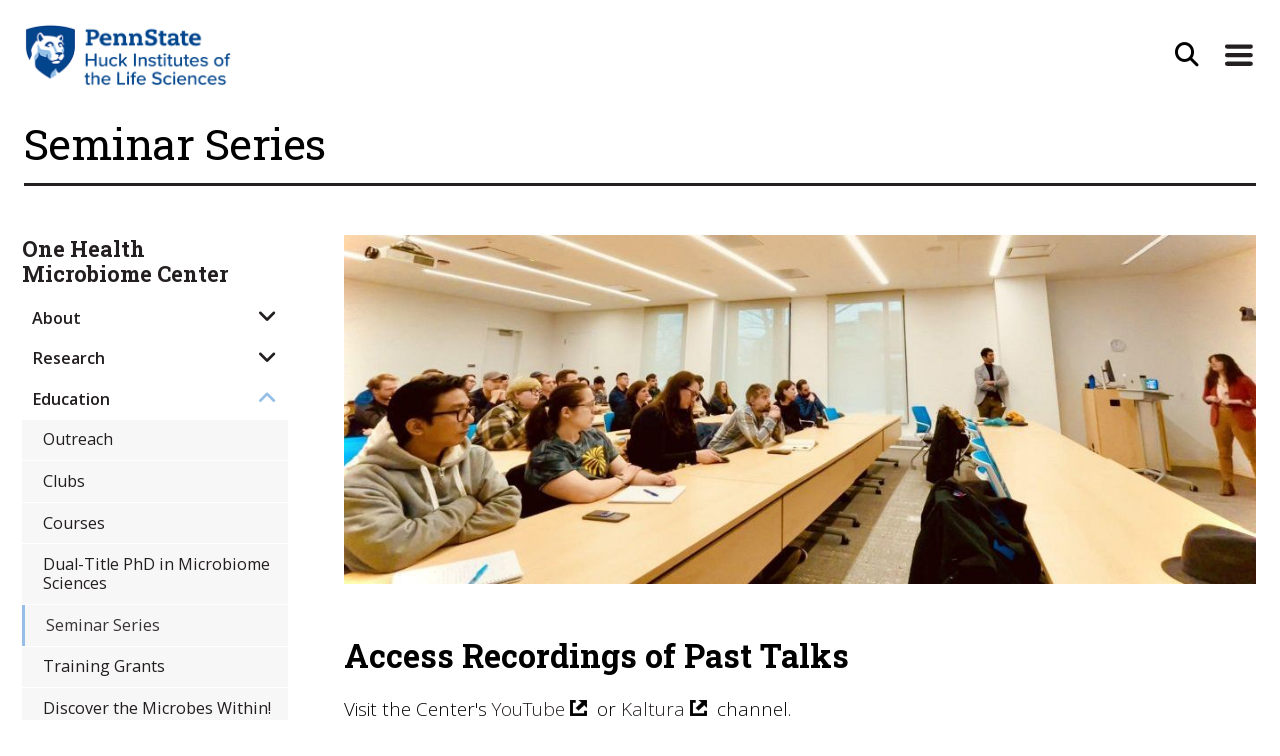

--- FILE ---
content_type: text/html; charset=UTF-8
request_url: https://www.huck.psu.edu/institutes-and-centers/microbiome-center/education/seminar-series
body_size: 8715
content:
<!DOCTYPE html>
<html lang="en" class="support-no-js">
<head>
<meta name="google-site-verification" content="GaOnOxiJ6yJXe0n3_iPKV_5t6RRm1vSmMiRRq28_YEU" />
<meta charset="utf-8">
<meta name="viewport" content="width=device-width, initial-scale=1">
<meta http-equiv="X-UA-Compatible" content="IE=edge">

<title>
            Seminar Series |
                                                    One Health Microbiome Center |
                            The Huck Institutes (en-US)
</title>

    <link rel="stylesheet" href="/assets/css/bootstrap-huck-custom-2018-V2.css">
    <link rel="stylesheet" href="/assets/css/bootstrap-huck-custom-2018-V2-addons.css">

    <!--
        <script defer src="/assets/fontawesome-5.2.0/js/solid.min.js"></script>
        <script defer src="/assets/fontawesome-5.2.0/js/brands.min.js"></script>
        <script defer src="/assets/fontawesome-5.2.0/js/fontawesome.min.js" data-search-pseudo-elements></script>
        <link rel="stylesheet" href="https://cdnjs.cloudflare.com/ajax/libs/font-awesome/6.4.0/css/all.min.css" integrity="sha512-iecdLmaskl7CVkqkXNQ/ZH/XLlvWZOJyj7Yy7tcenmpD1ypASozpmT/E0iPtmFIB46ZmdtAc9eNBvH0H/ZpiBw==" crossorigin="anonymous" referrerpolicy="no-referrer" />
    -->

<link rel="stylesheet" href="https://cdnjs.cloudflare.com/ajax/libs/font-awesome/6.4.2/css/all.min.css" integrity="sha512-z3gLpd7yknf1YoNbCzqRKc4qyor8gaKU1qmn+CShxbuBusANI9QpRohGBreCFkKxLhei6S9CQXFEbbKuqLg0DA==" crossorigin="anonymous" referrerpolicy="no-referrer" />

<script src="https://code.jquery.com/jquery-3.2.1.slim.min.js"></script>

<!-- TEST FOR PHOTOSWIPE -->
<link rel="stylesheet" href="https://cdnjs.cloudflare.com/ajax/libs/photoswipe/4.1.1/photoswipe.min.css">
<link rel="stylesheet" href="https://cdnjs.cloudflare.com/ajax/libs/photoswipe/4.1.1/default-skin/default-skin.min.css">


<meta name="twitter:card" content="summary" />

<!-- Description Meta Tags -->
    
<meta property="og:locale" content="en_US" />
<meta property="og:url" content="https://www.huck.psu.edu/institutes-and-centers/microbiome-center/education/seminar-series" />

<!-- Type Meta Tags -->
  <meta property="og:type" content="website" />


<!-- Title Meta Tags, edits made by LeMaster on 4/28,29/2021 -->
  <meta property="og:title" content="Seminar Series - The Huck Institutes (en-US)" />
  <meta name="twitter:title" content="Seminar Series - The Huck Institutes (en-US)" />

<!-- Image Meta Tags, edits made by LeMaster on 4/28,29/2021 -->
                    <meta property="og:image" content="https://www.huck.psu.eduhttps://www.huck.psu.edu/assets/uploads/background-images/_1366x523_crop_center-center_80_none/banner_Seminar.jpg" />
	    <meta name="twitter:image" content="https://www.huck.psu.eduhttps://www.huck.psu.edu/assets/uploads/background-images/_1366x523_crop_center-center_80_none/banner_Seminar.jpg"/>
            

<!-- Global site tag (gtag.js) - Google Analytics -->
<script async src="https://www.googletagmanager.com/gtag/js?id=UA-2715909-1"></script>
<script>
  window.dataLayer = window.dataLayer || [];
  function gtag(){dataLayer.push(arguments);}
  gtag('js', new Date());

  gtag('config', 'UA-2715909-1');
</script>

</head>

<body>
<a id="skip" class="element-skipnav btn btn-primary" href="#main">Skip to Main Content</a>
<header class="container p-0">
    <nav class="navbar navbar-toggleable-md navbar-light bg-faded pt-3  ">
        <div id="navContainer" class="container-fluid pr-0 pl-3 pb-4 pb-lg-3 ">
            <div class="row w-100">
            <!-- logo wrapper -->
                                    <div class="                                    col-6
                                ">
                                        <a class="" href="/"><img src="/assets/images/huck-logo.png" class="logo-huck" alt="Huck Institute Logo"></a>
                    </div>
                                                                                <!-- search button wrapper -->
                                                        <div class="col-6 d-flex justify-content-end pr-0">
                                                            <button aria-label="Open Site Search" type="button" class="btn btn-universal-search"
                            data-toggle="modal" data-target="#searchModal">
                            <i class="fas fa-search fa-lg"></i></button>
                        <button aria-label="Expand Site Navigation" class="navbar-toggler navbar-toggler-right" type="button" data-toggle="collapse" data-target="#navbarCollapse">
                            <span class="navbar-toggler-icon"></span>
                        </button>
                    </div>
            </div>
         
        </div>
        <!-- added segment request so padding goes to zero only for open nav on homepage -->
        <div class="mx-auto collapse navbar-collapse justify-content-between position-relative " id="navbarCollapse">
            <div class="d-flex justify-content-end">
                <img src="/assets/images/nav-arrow.png" class="nav-pointer" alt="">
            </div>
            <div class="navbar-background-wrap p-3" style="background-color:#efefef">
                <div class="container resources-for-group pl-0">
                    <ul class="list-inline smallResources">
                        <li class="list-inline-item">Resources For:</li>
                        <li class="list-inline-item">
                            <a class="nav-link" href="/resources/students">Students</a>
                        </li>
                        <li class="list-inline-item">
                            <a class="nav-link" href="/resources/postdocs">Postdocs</a>
                        </li>
                        <li class="list-inline-item">
                            <a class="nav-link" href="/resources/faculty">Faculty</a>
                        </li>
                        <li class="list-inline-item">
                            <a class="nav-link" href="/resources/partners">Partners</a>
                        </li>
                        <li class="list-inline-item">
                            <a class="nav-link" href="/resources/alumni">Alumni</a>
                        </li>
                    </ul>
                </div>
                <div class="container position-relative px-0 px-sm-4 mx-auto">
                    <ul class="navbar-nav">
                                                                                    <li class="nav-item">
                            <button aria-label="Expand About Section Menu" class="btn btn-link dropdown-toggle"
                                type="button" data-toggle="dropdown" aria-haspopup="true" aria-expanded="false">About <i
                                    class="fas fa-angle-down fa-lg"></i><i class="fas fa-angle-up fa-lg"></i>
                            </button>
                            <div class="dropdown-menu">
                                                                                                                                                <a class="dropdown-item" href="https://www.huck.psu.edu/about/welcome-video">Welcome Video</a>
                                                                                                                                                                                    <a class="dropdown-item" href="https://www.huck.psu.edu/about/leadership/leadership-overview">Leadership Overview</a>
                                                                                                                                                                                    <a class="dropdown-item" href="https://www.huck.psu.edu/about/vision/mission">Our Purpose</a>
                                                                                                                                                                                    <a class="dropdown-item" href="https://www.huck.psu.edu/about/learn-more/history">Our History</a>
                                                                                                                                                                                    <a class="dropdown-item" href="https://www.huck.psu.edu/about/collaborative-ventures/our-collaborative-ventures">Our Collaborative Ventures</a>
                                                                                                                                                                                    <a class="dropdown-item" href="https://www.huck.psu.edu/about/media-and-creative/our-media-creative-efforts">Our Media and Creative Efforts</a>
                                                                                                                                                                                    <a class="dropdown-item" href="https://www.huck.psu.edu/about/subscribe">Newsletter and Listserv</a>
                                                                                                                                                                                                                                                                                                                                                                                                                                                                                                                                                                                                                                                                                                                                                                                                                                                                                                                                                                                                                                                                                                                                                                                                                                                                                                                                                                                                                                                                                                                                                                                                                                                                                                                                                                                                                                                                                                                                                                                                                                                                                                                                                                                                                                                                                                                                                                                                                                                                                                                                                                                                                                                                                                                                                                                                                                                                                                                                                                                                                                                                                                                                                                                                                                                                                                                                                                                                                                                            <a class="dropdown-item dropdown-see-all" href="/about">See More About</a>
                            </div>
                        </li>
						
						<li class="nav-item">
                            <button aria-label="Expand Research Section Menu" class="btn btn-link dropdown-toggle"
                                type="button" data-toggle="dropdown" aria-haspopup="true" aria-expanded="false">Research <i
                                    class="fas fa-angle-down fa-lg"></i><i class="fas fa-angle-up fa-lg"></i>
                            </button>
                            <div class="dropdown-menu">
                                                                                                                                                                                                                                                                                                                                                                                                                                                                                                                                                                                                                                                                                                                                                                                                                                                                                                        <a class="dropdown-item" href="https://www.huck.psu.edu/research/huck-institutes-strategic-research-priorities">Huck Institutes Strategic Research Priorities</a>
                                                                                                                                                                                    <a class="dropdown-item" href="https://www.huck.psu.edu/research/cssi">Communication, Science, and Society Initiative (CSSI)</a>
                                                                                                                                                                                    <a class="dropdown-item" href="https://www.huck.psu.edu/research/seed-funding-large-proposal-catalysis">Seed Funding &amp; Large Proposal Catalysis</a>
                                                                                                                                                                                                                                                                                                                                                                                                                                                                                                                                                                                                                                                                                                                                                                                                                                                                                                                                                                                                                                                                                                                                                                                                                                                                                                                                                                                                                                                                                                                                                                                                                                                                                                                                                                                                                                                                                                                                                                                                                                                                                                                                                                                                                                                                                                                                                                                                                                                                                                                                                                                                                                                                                                                                                                                                                                                                                                                                                                                                                                                                                                                                    <!-- <a class="dropdown-item dropdown-see-all" href="/research">See More Research</a> -->
                            </div>
                        </li>
						
                        <li class="nav-item">
                            <button aria-label="Expand Graduate Studies Menu" class="btn btn-link dropdown-toggle"
                                type="button" data-toggle="dropdown" aria-haspopup="true" aria-expanded="false">Graduate
                                Programs <i class="fas fa-angle-down fa-lg"></i><i class="fas fa-angle-up fa-lg"></i>
                            </button>
                            <div class="dropdown-menu">
                                                                                                                                                                                                                                                                                                                                                                                                                                                                                                                                                                                                                                                                                                                                                                                                                                                                                                                                                                                                                                                                                                                                                                                                                                <a class="dropdown-item" href="https://www.huck.psu.edu/graduate-programs/bioinformatics-and-genomics">Bioinformatics and Genomics</a>
                                                                                                                                                                                    <a class="dropdown-item" href="https://www.huck.psu.edu/graduate-programs/ecology">Ecology</a>
                                                                                                                                                                                    <a class="dropdown-item" href="https://www.huck.psu.edu/graduate-programs/integrative-and-biomedical-physiology">Integrative and Biomedical Physiology</a>
                                                                                                                                                                                    <a class="dropdown-item" href="https://www.huck.psu.edu/graduate-programs/master-of-biotechnology">Master of Biotechnology</a>
                                                                                                                                                                                    <a class="dropdown-item" href="https://www.huck.psu.edu/graduate-programs/molecular-cellular-and-integrative-biosciences">Molecular, Cellular, and Integrative Biosciences</a>
                                                                                                                                                                                    <a class="dropdown-item" href="https://www.huck.psu.edu/graduate-programs/neuroscience">Neuroscience</a>
                                                                                                                                                                                    <a class="dropdown-item" href="https://www.huck.psu.edu/graduate-programs/plant-biology">Plant Biology</a>
                                                                                                                                                                                    <a class="dropdown-item" href="https://www.huck.psu.edu/graduate-programs/training-grants">Training Grants</a>
                                                                                                                                                                                                                                                                                                                                                                                                                                                                                                                                                                                                                                                                                                                                                                                                                                                                                                                                                                                                                                                                                                                                                                                                                                                                                                                                                                                                                                                                                                                                                                                                                                                                                                                                                                                                                                                                                                                                                                                                                                                                                                                                                                                                                                                                    <a class="dropdown-item dropdown-see-all" href="/graduate-programs">See All Graduate
                                    Programs</a>
                            </div>
                        </li>
						
                        <li class="nav-item">
                            <button aria-label="Expand Institutes and Centers Menu" class="btn btn-link dropdown-toggle"
                                type="button" data-toggle="dropdown" aria-haspopup="true"
                                aria-expanded="false">Institutes &amp; Centers <i class="fas fa-angle-down fa-lg"></i><i
                                    class="fas fa-angle-up fa-lg"></i>
                            </button>
                            <div class="dropdown-menu">
                                                                                                                                                                                                                                                                                                                                                                                                                                                                                                                                                                                                                                                                                                                                                                                                                                                                                                                                                                                                                                                                                                                                                                                                                                                                                                                                                                                                                                                                                                                                                                                                                                                                                                                                                                                                                                                                                                                                                                                                                                                                                                <a class="dropdown-item" href="https://www.huck.psu.edu/institutes-and-centers/center-for-biorenewables">Center for Biorenewables</a>
                                                                                                                                                                                    <a class="dropdown-item" href="https://www.huck.psu.edu/institutes-and-centers/center-for-infectious-disease-dynamics">Center for Infectious Disease Dynamics</a>
                                                                                                                                                                                    <a class="dropdown-item" href="https://www.huck.psu.edu/institutes-and-centers/center-of-excellence-in-industrial-biotechnology">Center of Excellence in Industrial Biotechnology</a>
                                                                                                                                                                                    <a class="dropdown-item" href="https://www.huck.psu.edu/institutes-and-centers/genome-sciences-institute">Genome Sciences Institute</a>
                                                                                                                                                                                    <a class="dropdown-item" href="https://www.huck.psu.edu/institutes-and-centers/insect-biodiversity-center">Insect Biodiversity Center</a>
                                                                                                                                                                                    <a class="dropdown-item" href="https://www.huck.psu.edu/institutes-and-centers/neuroscience-institute">Neuroscience Institute</a>
                                                                                                                                                                                    <a class="dropdown-item" href="https://www.huck.psu.edu/institutes-and-centers/microbiome-center">One Health Microbiome Center</a>
                                                                                                                                                                                    <a class="dropdown-item" href="https://www.huck.psu.edu/institutes-and-centers/plant-institute">Plant Institute</a>
                                                                                                                                                                                                                                                                                                                                                                                                                                                                                                                                                                                                                                                                                                                                                                                                                                                                                                                                                                                                                                                                                                                                                                                                                                                                                                                                                                                                    <a class="dropdown-item dropdown-see-all" href="/institutes-and-centers">See All
                                    Institutes &amp; Centers</a>
                            </div>
                        </li>
						
                        <li class="nav-item">
                            <button aria-label="Expand Core Facilities Menu" class="btn btn-link dropdown-toggle"
                                type="button" data-toggle="dropdown" aria-haspopup="true" aria-expanded="false">Core
                                Facilities <i class="fas fa-angle-down fa-lg"></i><i class="fas fa-angle-up fa-lg"></i>
                            </button>
                            <div class="dropdown-menu">
                                                                                                                                                                                                                                                                                                                                                                                                                                                                                                                                                                                                                                                                                                                                                                                                                                                                                                                                                                                                                                                                                                                                                                                                                                                                                                                                                                                                                                                                                                                                                                                                                                                                                                                                                                                                                                                                                                                                                                                                                                                                                                                                                                                                                                                                                                                                                                                                                                                                                                                                                                                                                                                                                                                                                                                                                                                                                                                                                                <a class="dropdown-item" href="https://www.huck.psu.edu/core-facilities/automated-biological-calorimetry-facility">Biomolecular Interactions Facility</a>
                                                                                                                                                                                    <a class="dropdown-item" href="https://www.huck.psu.edu/core-facilities/cryo-electron-microscopy-facility">Cryo-Electron Microscopy Facility</a>
                                                                                                                                                                                    <a class="dropdown-item" href="https://www.huck.psu.edu/core-facilities/fermentation-facility">CSL Behring Fermentation Facility</a>
                                                                                                                                                                                    <a class="dropdown-item" href="https://www.huck.psu.edu/core-facilities/flow-cytometry-facility">Flow Cytometry Facility</a>
                                                                                                                                                                                    <a class="dropdown-item" href="https://www.huck.psu.edu/core-facilities/genomics-core-facility">Genomics Core Facility</a>
                                                                                                                                                                                    <a class="dropdown-item" href="https://www.huck.psu.edu/core-facilities/high-field-magnetic-resonance-imaging-facility">High-Field Magnetic Resonance Imaging Facility</a>
                                                                                                                                                                                    <a class="dropdown-item" href="https://www.huck.psu.edu/core-facilities/metabolomics-core-facility">Metabolomics Core Facility</a>
                                                                                                                                                                                    <a class="dropdown-item" href="https://www.huck.psu.edu/core-facilities/microscopy-facility">Microscopy Facility</a>
                                                                                                                                                                                    <a class="dropdown-item" href="https://www.huck.psu.edu/core-facilities/proteomics-and-mass-spectrometry-core-facility">Proteomics and Mass Spectrometry Core Facility</a>
                                                                                                                                                                                    <a class="dropdown-item" href="https://www.huck.psu.edu/core-facilities/cell-culture-facility">Sartorius Cell Culture Facility</a>
                                                                                                                                                                                    <a class="dropdown-item" href="https://www.huck.psu.edu/core-facilities/x-ray-crystallography-facility">X-Ray Crystallography and Scattering Facility</a>
                                                                                                                                                                                                            <a class="dropdown-item dropdown-see-all" href="/core-facilities">See All Core
                                    Facilities</a>
                            </div>
                        </li>
						
                        						
                        <li class="nav-item">
                            <button aria-label="Expand Events Menu" class="btn btn-link dropdown-toggle" type="button"
                                data-toggle="dropdown" aria-haspopup="true" aria-expanded="false">Events 
                                <i class="fas fa-angle-down fa-lg"></i><i class="fas fa-angle-up fa-lg"></i>
                            </button>
                            <div class="dropdown-menu">
                                <a class="dropdown-item"
                                    href='/search/eventsResults?keywords="Infectious+Disease+Dynamics+Seminars"'>CIDD
                                    Seminars</a>
                                <a class="dropdown-item"
                                    href='/search/eventsResults?keywords="Distinguished+Lectures+in+Life+Science"'>Huck Distinguished
                                    Lectures in Life Sciences</a>
                                <a class="dropdown-item"
                                    href='/search/eventsResults?keywords="Ecology+Seminars"'>Ecology Seminars</a>
                                <a class="dropdown-item"
                                    href='/search/eventsResults?keywords="Millennium+Science+Café"'>Millennium Science
                                    Café Talks</a>
                                <a class="dropdown-item"
                                    href='/search/eventsResults?keywords="Neuroscience+Seminars"'>Neuroscience
                                    Seminars</a>
                                <a class="dropdown-item"
                                    href='/search/eventsResults?keywords="Plant+Biology+Seminars"'>Plant Biology
                                    Seminars</a>
                                <a class="dropdown-item dropdown-see-all" href="/events">See All Events</a>
                            </div>
                        </li>
						
                        <!-- <li class="nav-item">
                            <a class="nav-link" href="/people">Directory</a>
                        </li> -->
						
                        <li class="nav-item">
                            <a class="nav-link" href="/contact">Contact</a>
                        </li>
                    </ul>
                </div>
            </div>
        </div>
    </nav>
</header>
<!--<form action="https://www.huck.psu.edu/search/results">
    <input type="search" name="keywords" placeholder="Search">
    <input type="submit" value="Go">
</form> Search Modal -->


<div class="modal" id="searchModal" tabindex="-1" role="dialog" aria-labelledby="searchModalHeader" aria-hidden="true">

 <div class="modal-dialog modal-dialog-centered" role="document">


    <div class="modal-content">

  	  <button type="button" class="close" data-dismiss="modal" aria-label="Close">
  	  <i class="fas fa-times"></i>
        </button>


      <div class="modal-body">
       <form class="form-inline my-2 my-lg-0 js-append-around justify-content-center" action="https://www.huck.psu.edu/search/results">
	   <div class="form-group mb-2">
		   <h2 id="searchModalHeader" class="element-invisible">Site Search</h2>
						<input id="search-input" class="form-control" type="search" placeholder="Search the site" aria-label="Search" name="q">


						<button class="btn btn-primary" type="submit">Go</button>
	   </div>
	   </form>
      </div>

    </div>
  </div>
</div><main role="main" id="main">
	
<!-- template: text -->


    
        <!-- if lightswitch is on -->
        			            <div class="container">
				            <div class="row">
					            <div class="col">
						            <!-- Breadcrumb to Section for Mobile Display when Sidebar Nav is Collapsed -->
						            						            						            <h1 class="mt-md-2">Seminar Series</h1>
					            </div>
				            </div>
				            <div class="row">
					            <article class="col-md-9 order-2 py-4">
					                					                    <img srcset="https://www.huck.psu.edu/assets/uploads/background-images/_640xAUTO_fit_center-center_100_none/banner_Seminar.jpg 640w,
                                        https://www.huck.psu.edu/assets/uploads/background-images/_768xAUTO_fit_center-center_80_none/banner_Seminar.jpg 768w,
                                        https://www.huck.psu.edu/assets/uploads/background-images/_1024xAUTO_fit_center-center_80_none/banner_Seminar.jpg 1020w" sizes="(max-width: 768px) 100vw,
                                        (max-width: 1200px) 75vw,
                                         1024px" src="https://www.huck.psu.edu/assets/uploads/background-images/_1024xAUTO_fit_center-center_80_none/banner_Seminar.jpg" class="w-100 pb-3" alt="Dr. Nichole Ginnan presenting at Center&#039;s Seminar">
					                					                                <!-- if NO hero -->

									<!-- FOR CIDD APPLY PAGE ONLY TO INSERT FACULTY EXPLORER -->
									
									
<h2>Access Recordings of Past Talks</h2>
<p>Visit the Center's <a href="https://www.youtube.com/@OneHealthMicrobiomeCenter" target="_blank">YouTube</a> or <a href="https://psu.mediaspace.kaltura.com/channel/Penn+State+Microbiome+Center/152626052" target="_blank">Kaltura</a> channel.</p>

		
<h2>Nominate an Internal or External Speaker</h2>
<p><em><strong>Nominations are open</strong></em></p>
<p><em><strong><a href="https://forms.office.com/r/i4rJHZH9u3?utm_source=Penn+State+One+Health+Microbiome+Center&utm_campaign=027fd80079-OHMC_EMAIL_20FEB2024_COPY_01&utm_medium=email&utm_term=0_682057e4a9-027fd80079-" target="_blank">Submit a nomination</a><br></strong></em></p>
<p>Members of the One Health Microbiome Center are invited to nominate scholars who are also outstanding speakers and able to communicate interesting and relevant work to a broad, interdisciplinary audience. Nominators are encouraged to recommend speakers who fit one of the following categories, but all speaker nominations are welcome for a wide array of perspectives:<br></p>
<ol><li>Accomplished researchers including other Center leaders or HHMI/National Academy members.</li><li>Scholars at any career stage who enhance diversity, equity, and inclusion.</li><li>Early career researchers who might benefit from a speaking opportunity or consider the PSU Microbiome Center for collaborations or employment. </li></ol>
<ol></ol>

		            <figure
	    class="col-md-6       mx-auto pb-2">
	    <img srcset="https://www.huck.psu.edu/assets/uploads/content-images/_640xAUTO_fit_center-center_100_none/Fg-aTj3XoAA7BE-1.jpeg 640w,
                    https://www.huck.psu.edu/assets/uploads/content-images/_768xAUTO_fit_center-center_80_none/Fg-aTj3XoAA7BE-1.jpeg 768w,
                    https://www.huck.psu.edu/assets/uploads/content-images/_1024xAUTO_fit_center-center_80_none/Fg-aTj3XoAA7BE-1.jpeg 1020w" sizes="(max-width: 768px) 100vw,
                    (max-width: 1200px) 75vw,
                     1024px" src="https://www.huck.psu.edu/assets/uploads/content-images/_1024xAUTO_fit_center-center_80_none/Fg-aTj3XoAA7BE-1.jpeg" alt="seminar speaker presenting">
	        </figure>

         

				


	
		<div class="modal fade" id="imagemodal" tabindex="-1" role="dialog" aria-hidden="true">
			<div class="modal-dialog">
				<div class="modal-content">
					<div class="modal-body">
						<button type="button" class="close" data-dismiss="modal"><span
								aria-hidden="true">&times;</span><span class="sr-only">Close</span></button>
						<img src="" class="imagepreview" style="width: 100%;">
					</div>
				</div>
			</div>
		</div>
	

									<!-- ############### -->
									<!--   Social Media   -->
									<!-- ############### -->

									
							<!-- ###############
                              Start of BADGES - rm img card-img-top to make square - calling this action-badges b/c Bootstrap already has badge terminology
                            ############### -->
									<div class="container">
										<div class="row">
											<div class="col">
												<div class="card-deck card-img-based action-badges justify-content-center">
																									</div>
											</div>
										</div><!-- /.row -->
									</div><!-- /.container -->
								</article>
								
								<!-- template : program-side-nav -->
                <!-- LeMaster 10-29-2020 -->
<!-- LeMaster -->
<nav class="col-md-3 d-flex pr-lg-4 d-md-block align-items-stretch order-1 navbar navbar-sidebar navbar-expand-md navbar-light">
<button class="order-1 flex-fill navbar-toggler" type="button" data-toggle="collapse" data-target="#nav-sidebar" aria-controls="nav-sidebar" aria-expanded="false" aria-label="Toggle Navigation"><span class="navbar-toggler-icon"></span> Learn More</button>
<div class="order-3 order-md-2 collapse navbar-collapse pt-4 pb-2" id="nav-sidebar">
<ul class="navbar-nav pr-3 pr-md-0">
	 			    																																					        	    	    	    	    	    	    	    	    	    	    	    	    	    	    	    	    	    	    	    	    	    	    	    	    	    	    	    	    	    	    	    	    	    	    	    	    	    	    	    	    	    	    	    	    	    	    	    	    	    	    	    	    	    	    	                                         <li class="nav-item nav-item-parent ">
									<a href="https://www.huck.psu.edu/institutes-and-centers/microbiome-center" class="nav-link">
	             	                One Health Microbiome Center
             </a>
			                           				<ul class="flex-column pl-0 nav">
                                                                                <li class="nav-item " data-slug="about">
						                       		<button class="nav-link nav-link-no-link collapsed" href="#215266" data-toggle="collapse" data-target="#215266">About</button>
			                                    				            			                                     	<button class="nav-link   collapsed" href="#215266" data-toggle="collapse" data-target="#215266"><i class="fas fa-angle-down fa-lg"></i><i class="fas fa-angle-up fa-lg"></i></button>
						 	<div class="collapse second-page " id="215266" aria-expanded="false">
						 	<ul class="flex-column pl-0 nav">
			                    			                    			                        			                        <li class="nav-item ">
													                            	<a href="https://www.huck.psu.edu/institutes-and-centers/microbiome-center/about/mission" class="nav-link">Mission</a>
							             			                            						                						                			                        </li>
			                    			                        			                        <li class="nav-item ">
													                            	<a href="https://www.huck.psu.edu/institutes-and-centers/microbiome-center/about/partners" class="nav-link">Partners</a>
							             			                            						                						                			                        </li>
			                    			                        			                        <li class="nav-item ">
													                            	<a href="https://www.huck.psu.edu/institutes-and-centers/microbiome-center/about/network" class="nav-link">Network</a>
							             			                            						                						                			                        </li>
			                                                 </ul>
						  </div>
						                           </li>
                                                            <li class="nav-item " data-slug="research">
						                       		<button class="nav-link nav-link-no-link collapsed" href="#32782" data-toggle="collapse" data-target="#32782">Research</button>
			                                    				            			                                     	<button class="nav-link   collapsed" href="#32782" data-toggle="collapse" data-target="#32782"><i class="fas fa-angle-down fa-lg"></i><i class="fas fa-angle-up fa-lg"></i></button>
						 	<div class="collapse second-page " id="32782" aria-expanded="false">
						 	<ul class="flex-column pl-0 nav">
			                    			                    			                        			                        <li class="nav-item ">
													                            	<a href="https://www.huck.psu.edu/institutes-and-centers/microbiome-center/research/environmental-microbiomes" class="nav-link">Environmental Microbiomes</a>
							             			                            						                						                			                        </li>
			                    			                        			                        <li class="nav-item ">
													                            	<a href="https://www.huck.psu.edu/institutes-and-centers/microbiome-center/research/microbiomes-in-human-health" class="nav-link">Microbiomes in Human Health</a>
							             			                            						                						                			                        </li>
			                    			                        			                        <li class="nav-item ">
													                            	<a href="https://www.huck.psu.edu/institutes-and-centers/microbiome-center/research/agricultural-microbiomes" class="nav-link">Agricultural Microbiomes</a>
							             			                            						                						                			                        </li>
			                    			                        			                        <li class="nav-item ">
													                            	<a href="https://www.huck.psu.edu/institutes-and-centers/microbiome-center/research/computational-analysis-theory-and-statistics" class="nav-link">Computational Analysis, Theory, and Statistics</a>
							             			                            						                						                			                        </li>
			                    			                        			                        <li class="nav-item ">
													                            	<a href="https://www.huck.psu.edu/institutes-and-centers/microbiome-center/research/microbiome-evolution" class="nav-link">Microbiome Evolution</a>
							             			                            						                						                			                        </li>
			                    			                        			                        <li class="nav-item ">
													                            	<a href="https://www.huck.psu.edu/institutes-and-centers/microbiome-center/research/microbiome-art" class="nav-link">Microbiome Art</a>
							             			                            						                						                			                        </li>
			                                                 </ul>
						  </div>
						                           </li>
                                                            <li class="nav-item " data-slug="education">
						                       		<button class="nav-link nav-link-no-link " href="#32784" data-toggle="collapse" data-target="#32784">Education</button>
			                                    				            			                                     	<button class="nav-link  " href="#32784" data-toggle="collapse" data-target="#32784"><i class="fas fa-angle-down fa-lg"></i><i class="fas fa-angle-up fa-lg"></i></button>
						 	<div class="collapse second-page show" id="32784" aria-expanded="false">
						 	<ul class="flex-column pl-0 nav">
			                    			                    			                        			                        <li class="nav-item ">
													                            	<a href="https://www.huck.psu.edu/institutes-and-centers/microbiome-center/education/outreach" class="nav-link">Outreach</a>
							             			                            						                						                			                        </li>
			                    			                        			                        <li class="nav-item ">
													                            	<a href="https://www.huck.psu.edu/institutes-and-centers/microbiome-center/education/clubs" class="nav-link">Clubs</a>
							             			                            						                						                			                        </li>
			                    			                        			                        <li class="nav-item ">
													                            	<a href="https://www.huck.psu.edu/institutes-and-centers/microbiome-center/education/courses" class="nav-link">Courses</a>
							             			                            						                						                			                        </li>
			                    			                        			                        <li class="nav-item ">
													                            	<a href="https://www.huck.psu.edu/institutes-and-centers/microbiome-center/education/dual-title-phd-in-microbiome-sciences" class="nav-link">Dual-Title PhD in Microbiome Sciences</a>
							             			                            						                						                			                        </li>
			                    			                        			                        <li class="nav-item active ">
													                            	<a href="https://www.huck.psu.edu/institutes-and-centers/microbiome-center/education/seminar-series" class="nav-link">Seminar Series</a>
							             			                            						                						                			                        </li>
			                    			                        			                        <li class="nav-item ">
													                            	<a href="https://www.huck.psu.edu/institutes-and-centers/microbiome-center/education/training-grants" class="nav-link">Training Grants</a>
							             			                            						                						                			                        </li>
			                    			                        			                        <li class="nav-item ">
													                            	<a href="https://www.huck.psu.edu/institutes-and-centers/microbiome-center/education/discover-the-microbes-within-lab-series" class="nav-link">Discover the Microbes Within! Lab Series</a>
							             			                            						                						                			                        </li>
			                                                 </ul>
						  </div>
						                           </li>
                                                            <li class="nav-item " data-slug="people">
						                       		<button class="nav-link nav-link-no-link collapsed" href="#32781" data-toggle="collapse" data-target="#32781">People</button>
			                                    				            			                                     	<button class="nav-link   collapsed" href="#32781" data-toggle="collapse" data-target="#32781"><i class="fas fa-angle-down fa-lg"></i><i class="fas fa-angle-up fa-lg"></i></button>
						 	<div class="collapse second-page " id="32781" aria-expanded="false">
						 	<ul class="flex-column pl-0 nav">
			                    			                    			                        			                        <li class="nav-item ">
													                            	<a href="https://www.huck.psu.edu/institutes-and-centers/microbiome-center/people/faculty" class="nav-link">Faculty</a>
							             			                            						                						                			                        </li>
			                    			                        			                        <li class="nav-item ">
													                            	<a href="https://www.huck.psu.edu/institutes-and-centers/microbiome-center/people/post-doc" class="nav-link">Postdocs</a>
							             			                            						                						                			                        </li>
			                    			                        			                        <li class="nav-item ">
													                            	<a href="https://www.huck.psu.edu/institutes-and-centers/microbiome-center/people/students" class="nav-link">Students</a>
							             			                            						                						                			                        </li>
			                    			                        			                        <li class="nav-item ">
													                            	<a href="https://www.huck.psu.edu/institutes-and-centers/microbiome-center/people/staff" class="nav-link">Staff</a>
							             			                            						                						                			                        </li>
			                    			                        			                        <li class="nav-item ">
													                            	<a href="https://www.huck.psu.edu/institutes-and-centers/microbiome-center/people/trainee-features" class="nav-link">Trainee Features</a>
							             			                            						                						                			                        </li>
			                                                 </ul>
						  </div>
						                           </li>
                                                            <li class="nav-item " data-slug="member-resources">
						                       		<button class="nav-link nav-link-no-link collapsed" href="#99400" data-toggle="collapse" data-target="#99400">Member Resources</button>
			                                    				            			                                     	<button class="nav-link   collapsed" href="#99400" data-toggle="collapse" data-target="#99400"><i class="fas fa-angle-down fa-lg"></i><i class="fas fa-angle-up fa-lg"></i></button>
						 	<div class="collapse second-page " id="99400" aria-expanded="false">
						 	<ul class="flex-column pl-0 nav">
			                    			                    			                        			                        <li class="nav-item ">
													                            	<a href="https://www.huck.psu.edu/institutes-and-centers/microbiome-center/member-resources/funding-and-awards" class="nav-link">Funding and Awards</a>
							             			                            						                						                			                        </li>
			                    			                        			                        <li class="nav-item ">
													                            	<a href="https://www.huck.psu.edu/institutes-and-centers/microbiome-center/member-resources/microbiome-research-resources" class="nav-link">Microbiome Research Resources</a>
							             			                            						                						                			                        </li>
			                    			                        			                        <li class="nav-item ">
													                            	<a href="https://www.huck.psu.edu/institutes-and-centers/microbiome-center/member-resources/other-resources" class="nav-link">Other Resources</a>
							             			                            						                						                			                        </li>
			                    			                        			                        <li class="nav-item ">
													                            	<a href="https://www.huck.psu.edu/institutes-and-centers/microbiome-center/member-resources/huck-facilities" class="nav-link">Huck Facilities</a>
							             			                            						                						                			                        </li>
			                                                 </ul>
						  </div>
						                           </li>
                                                            <li class="nav-item " data-slug="the-microbiome-medal">
						                       		<button class="nav-link nav-link-no-link collapsed" href="#406069" data-toggle="collapse" data-target="#406069">The Microbiome Medal</button>
			                                    				            			                                     	<button class="nav-link   collapsed" href="#406069" data-toggle="collapse" data-target="#406069"><i class="fas fa-angle-down fa-lg"></i><i class="fas fa-angle-up fa-lg"></i></button>
						 	<div class="collapse second-page " id="406069" aria-expanded="false">
						 	<ul class="flex-column pl-0 nav">
			                    			                    			                        			                        <li class="nav-item ">
													                            	<a href="https://www.huck.psu.edu/institutes-and-centers/microbiome-center/the-microbiome-medal/nominations" class="nav-link">Nominations</a>
							             			                            						                						                			                        </li>
			                                                 </ul>
						  </div>
						                           </li>
                                                            <li class="nav-item " data-slug="news-events">
						                       		<button class="nav-link nav-link-no-link collapsed" href="#215346" data-toggle="collapse" data-target="#215346">News &amp; Events</button>
			                                    				            			                                     	<button class="nav-link   collapsed" href="#215346" data-toggle="collapse" data-target="#215346"><i class="fas fa-angle-down fa-lg"></i><i class="fas fa-angle-up fa-lg"></i></button>
						 	<div class="collapse second-page " id="215346" aria-expanded="false">
						 	<ul class="flex-column pl-0 nav">
			                    			                    			                        			                        <li class="nav-item ">
													                            	<a href="https://www.huck.psu.edu/institutes-and-centers/microbiome-center/news-events/microbiome-center-news" class="nav-link">News</a>
							             			                            						                						                			                        </li>
			                    			                        			                        <li class="nav-item ">
													                            	<a href="https://www.huck.psu.edu/institutes-and-centers/microbiome-center/news-events/microbiome-center-events" class="nav-link">Events</a>
							             			                            						                						                			                        </li>
			                    			                        			                        <li class="nav-item ">
													                            	<button class="nav-link nav-link-no-link  collapsed" href="#344761" data-toggle="collapse" data-target="#344761">Past Symposia</button>
							             			                            						                						                			                         	<button class="nav-link  collapsed" href="#344761" data-toggle="collapse" data-target="#344761"><i class="fas fa-angle-down fa-lg"></i><i class="fas fa-angle-up fa-lg"></i></button>
									 	<div class="collapse third-page " id="344761" aria-expanded="false">
									 	<ul class="flex-column pl-0 nav">
						                    						                    						                        						                        <li class="nav-item ">
																	                            	<a href="https://www.huck.psu.edu/institutes-and-centers/microbiome-center/news-events/past-symposia/2024-one-health-microbiome-center-symposium" class="nav-link">2024 One Health Microbiome Symposium</a>
																		                            										            						                            						                        </li>
						                    			                             </ul>
									 	</div>
									 				                        </li>
			                                                 </ul>
						  </div>
						                           </li>
                                                            <li class="nav-item " data-slug="2026-one-health-microbiome-symposium">
						                       		<a class="nav-link" href="https://www.huck.psu.edu/institutes-and-centers/microbiome-center/2026-one-health-microbiome-symposium">2026 One Health Microbiome Symposium</a>
			                                    				            			                                    </li>
                                                            <li class="nav-item " data-slug="gift">
						                       		<a class="nav-link" href="https://www.huck.psu.edu/institutes-and-centers/microbiome-center/gift">Make a Gift</a>
			                                    				            			                                    </li>
                                                            <li class="nav-item " data-slug="contact">
						                       		<a class="nav-link" href="https://www.huck.psu.edu/institutes-and-centers/microbiome-center/contact">Contact</a>
			                                    				            			                                    </li>
                                    </ul>
			              </li>
                    	    	    	    	    	    	    	    	    	    	    	    	    	    	    	    	    	    	    	    	    	    	    </ul>
</div>

						<a class="order-2 order-md-3 ml-lg-3 flex-fill navbar-toggler text-center text-lg-left btn-action d-block" href="https://www.huck.psu.edu/join-a-center">Join the Center</a>	
			


</nav>
<!-- LeMaster 10-29-2020 -->
<!-- LeMaster -->
													
							</div><!-- /.row -->
						</div><!-- /.container -->
</main>
<footer class="container-fluid text-white py-3">
	<div class="container px-0">
		
<!-- LeMASTER 7/7/2020, updated 8/17/2020 -->
	<button onclick="fnTopOfPage()" id="btnBackToTop" title="Back to Top"><font size="+3">^</font><br>TOP</button>
	<script>
		var mybutton = document.getElementById("btnBackToTop");

		window.onscroll = function() {fnAppearOnScroll()};

		function fnAppearOnScroll() {
		  if (document.body.scrollTop > 300 || document.documentElement.scrollTop > 300) {
			mybutton.style.display = "block";
		  } else {
			mybutton.style.display = "none";
		  }
		}

		function fnTopOfPage() {
		  document.body.scrollTop = 0;
		  document.documentElement.scrollTop = 0;
		}
	</script>			
		
<div class="row">
	<div class="col text-center text-md-left">
 	&nbsp;

	<div class="row">
		<div class="col-md-6">
			<h4 class="mb-2"><a href="/about/subscribe">Subscribe to Our Newsletter</a></h4>
		</div>

		<div class="col-md-6">
			<aside class="icons-social-media ml-0 mt-2 d-md-flex justify-content-md-end">
				<ul class="list-inline">
					<li><a href="https://www.flickr.com/photos/huckinstitutes/" target="_blank"><i class="fab fa-flickr fa-2x"></i><span>Flickr</span></a></li>
					<li><a href="https://www.linkedin.com/company/huck-institutes-of-the-life-sciences/" target="_blank"><i class="fab fa-linkedin-in fa-2x"></i><span>LinkedIn</span></a></li>
					<!-- <li><a href="https://www.tiktok.com/@huckinstitutes" target="_blank"><i class="fa-brands fa-tiktok fa-2x"></i><span>TikTok</span></a></li> -->
					<li><a href="https://www.youtube.com/channel/UCZWsGu0XPmpg0hs7etQLcfQ" target="_blank"><i class="fab fa-youtube fa-2x"></i><span>YouTube</span></a></li>
					<li><a href="https://www.facebook.com/huckinstitutes/" target="_blank"><i class="fab fa-facebook-f fa-2x"></i><span>Facebook</span></a></li>
					<li><a href="https://www.instagram.com/huckinstitutes/" target="_blank"><i class="fab fa-instagram fa-2x"></i><span>Instagram</span></a></li>	
					<li><a href="https://twitter.com/huckinstitutes" target="_blank"><i class="fab fa-x-twitter fa-2x"></i><span>Twitter</span></a></li>
				</ul>
			</aside>
		</div>
	</div>

	<ul class="footer-actions list-inline list-inline-dividers">
		<li class="list-inline-item"><a href="/contact">Contact</a></li>	
		<li class="list-inline-item"><a href="/people">Directory</a></li>
		<li class="list-inline-item"><a href="/resources/alumni/giving-to-the-huck">Donate</a></li>
		<li class="list-inline-item"><a href="/about/careers">Careers</a></li>
		<li class="list-inline-item"><a href="https://www.psu.edu/accessibilitystatement" target="_blank">Accessibility</a></li>
		<li class="list-inline-item"><a href="/admin">Login</a></li>
			<!-- This is the important part -->
				</ul>


	<ul class="copyright list-inline list-inline-dividers accessible-light-gray">
		<li class="list-inline-item">Copyright © <span>2026</span> <a href="https://www.psu.edu/" target="_blank">The Pennsylvania State University</a></li>
		<li class="list-inline-item"><a href="http://www.psu.edu/legal-statements" target="_blank">Privacy &amp; Legal statements</a></li>
	</ul>

		</div>
   </div>
	</div>
</footer>
<!-- JS Files -->

<script src="/assets/bootstrap/dist/js/bootstrap.bundle.js"></script>
<script src="/assets/offcanvas/js/modernizr.js"></script>
<script src="/assets/offcanvas/js/js-offcanvas.pkgd.js"></script>
<!-- Custom scripts -->
<script src="/assets/js/scripts.js?v=10"></script>

  <script src="/assets/js/jquery.bcSwipe.min.js"></script>
  <script>
    $('.carousel').bcSwipe({ threshold: 50 });
  </script>

<!-- register formie forms -->
<!-- polyfill for fetch and promise -->
<script src="https://cdnjs.cloudflare.com/polyfill/v3/polyfill.min.js?features=fetch,Promise"></script>

<!-- register formie forms -->
    <!-- loop content in entry content builder of type forms -->
    
</body>
</html>


--- FILE ---
content_type: text/css
request_url: https://www.huck.psu.edu/assets/css/bootstrap-huck-custom-2018-V2-addons.css
body_size: 57
content:
:root{
    --fui-btn-border-radius: 0              !important;
    --fui-submit-btn-color: #231e20         !important;
    --fui-primary-color: #96BEE6            !important;
    --fui-submit-btn-border-color: #96BEE6  !important;
    --fui-primary-color-hover: #77abdf      !important;
    --fui-submit-btn-color-hover: #231e20   !important;
    --fui-border-radius: 0                  !important;
}
